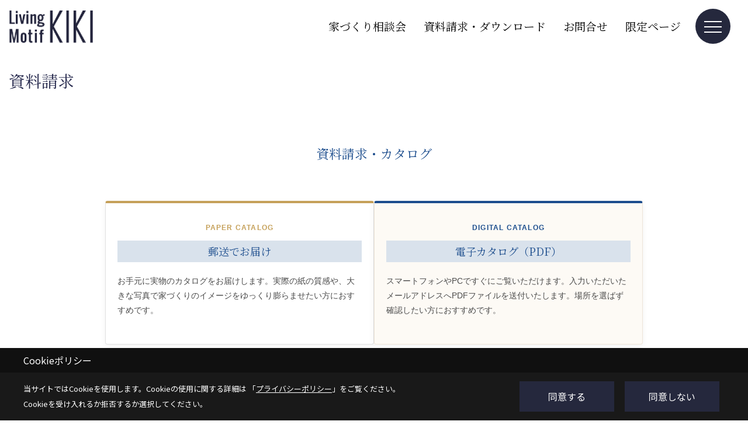

--- FILE ---
content_type: text/html; charset=UTF-8
request_url: https://www.living-motif-kiki.jp/siryo/index.html
body_size: 12354
content:
<!DOCTYPE html>
<html lang="ja">
<head prefix="og: http://ogp.me/ns# fb: http://ogp.me/ns/fb# article: http://ogp.me/ns/article#">
<script>if(self != top){window['ga-disable-G-8ZBSXSKSDN'] = true;top.location=self.location;}</script>


<script>(function(w,d,s,l,i){w[l]=w[l]||[];w[l].push({'gtm.start':
new Date().getTime(),event:'gtm.js'});var f=d.getElementsByTagName(s)[0],
j=d.createElement(s),dl=l!='dataLayer'?'&l='+l:'';j.async=true;j.src=
'https://www.googletagmanager.com/gtm.js?id='+i+dl;f.parentNode.insertBefore(j,f);
})(window,document,'script','dataLayer','GTM-MPF7QPK');</script>

<!-- KASIKA TRACKING CODE -->
<script type="text/javascript" src="//panda.kasika.io/tag-manager/?pid=40F2D173B46B4D77CB49985570ADCEA5"></script>
<!-- KASIKA TRACKING CODE -->
<script src="https://www.pushcode.jp/dist/js/pushcode.js"></script>
<script>
if (PushCode.isSupport()) {
PushCode.init({ domainToken: '280576e049cfb1d9cd9fbaf0ae75394962e8e6f457a024e570d77c3ea8e66e62', userid: '' });
PushCode.requestPermission();
}
</script>
<meta http-equiv="Content-Type" content="text/html; charset=utf-8">
<base href="https://www.living-motif-kiki.jp/">
<title>資料請求 | 三重で注文住宅を建てる亀山市の工務店  リビングモチーフキキ公式HP</title>

<meta name="viewport" content="width=device-width,initial-scale=1">
<meta http-equiv="X-UA-Compatible" content="IE=edge">
<meta http-equiv="Expires" content="14400">
<meta name="format-detection" content="telephone=no">
<meta name="keywords" content="資料請求,">
<meta name="description" content="資料請求。三重で注文住宅を建てるリビングモチーフキキです。昭和14年創業の地域密着工務店です。心地良い木造の住まい設計と多数のプラン実績からお客様のご要望に沿ったデザインのご提案を得意としています。LINEやHPのチャットで家づくりに関するご質問も受付中！安心のオンライン個別相談も可能です！新築・リフォームは、ぜひ当社にお任せください。">

<meta name="SKYPE_TOOLBAR" content="SKYPE_TOOLBAR_PARSER_COMPATIBLE">
<meta name="apple-mobile-web-app-title" content="株式会社Living Motif KIKI">
<meta property="og:type" content="article" />
<meta property="og:url" content="https://www.living-motif-kiki.jp/siryo/index.html" />
<meta property="og:title" content="資料請求 | 三重で注文住宅を建てる亀山市の工務店  リビングモチーフキキ公式HP" />
<meta property="og:description" content="資料請求。三重で注文住宅を建てるリビングモチーフキキです。昭和14年創業の地域密着工務店です。心地良い木造の住まい設計と多数のプラン実績からお客様のご要望に沿ったデザインのご提案を得意としています。LINEやHPのチャットで家づくりに関するご質問も受付中！安心のオンライン個別相談も可能です！新築・リフォームは、ぜひ当社にお任せください。" />
<meta property="og:image" content="https://www.living-motif-kiki.jp/assets/img/amp-default.png" />
<meta property="og:site_name" content="三重で注文住宅を建てる亀山市の工務店  リビングモチーフキキ公式HP" />
<meta property="og:locale" content="ja_JP" />
<meta name="twitter:card" content="summary" />


<link rel="canonical" href="https://www.living-motif-kiki.jp/siryo/index.html" />



<link rel="stylesheet" href="css/base.css?v=202602031924">
<link rel="stylesheet" href="assets/templates/css/site_design.css?v=202602031924">

<link rel="stylesheet" href="assets/css/swiper.min.css">
<link rel="stylesheet" href="css/form.css?202602031924">

<link rel="preconnect" href="https://fonts.googleapis.com">
<link rel="preconnect" href="https://fonts.gstatic.com" crossorigin>
<link href="https://fonts.googleapis.com/css2?family=Noto+Serif+JP&family=Noto+Sans+JP&display=swap" rel="stylesheet">

<link rel="icon" href="https://www.living-motif-kiki.jp/favicon.ico">
<link rel="apple-touch-icon" href="https://www.living-motif-kiki.jp/assets/img/apple-touch-icon.png">

<script src="assets/js/jquery-2.2.4.min.js"></script>
<script defer>document.addEventListener('DOMContentLoaded', function(){const imagesDom = document.querySelectorAll('.rte_area img, .lazy img');imagesDom.forEach(img => {const width = img.getAttribute('width');const height = img.getAttribute('height');if (width && height) {img.style.aspectRatio = `${width} / ${height}`;}img.dataset.layzr = img.src;img.src = 'assets/img/blank.gif';});
});</script>


<script type="application/ld+json">{"@context": "http://schema.org","@type": "Organization","name": "株式会社Living Motif KIKI","url": "https://www.living-motif-kiki.jp/","logo": "https://www.living-motif-kiki.jp/./assets/article_image_save/shh20240821143801.png","image": "","address": {"@type": "PostalAddress","postalCode": "519-0142","addressCountry": "JP","addressRegion": "三重県","addressLocality": "亀山市","streetAddress": "天神1丁目2-11-1"}}</script><script type="application/ld+json">{"@context": "http://schema.org","@type": "Article","headline": "資料請求 | 三重で注文住宅を建てる亀山市の工務店  リビングモチーフキキ公式HP","url": "https://www.living-motif-kiki.jp/siryo/index.html","description": "資料請求。三重で注文住宅を建てるリビングモチーフキキです。昭和14年創業の地域密着工務店です。心地良い木造の住まい設計と多数のプラン実績からお客様のご要望に沿ったデザインのご提案を得意としています。LINEやHPのチャットで家づくりに関するご質問も受付中！安心のオンライン個別相談も可能です！新築・リフォームは、ぜひ当社にお任せください。","author": {"@type": "Organization","name": "株式会社Living Motif KIKI"}}</script>
</head>

<body id="page69" class="normal">
<noscript><iframe src="https://www.googletagmanager.com/ns.html?id=GTM-MPF7QPK" height="0" width="0" style="display:none;visibility:hidden"></iframe></noscript>
<a id="top" name="top"></a>

<header id="mainHeader" class="wbg">
<section id="header">

<a href="https://www.living-motif-kiki.jp/" id="logo"><img src="./assets/article_image_save/shh20240821143801.png" alt="株式会社Living Motif KIKI" width="400" height="160"></a>
<div id="headBtns">
<ul class="flx">
<li class="btn01"><a class="wf1" href="https://www.living-motif-kiki.jp/co_event/2135c7984371dd3a5957f5e1d46618bd.html" id="header_menu01">家づくり相談会</a></li>
<li class="btn02"><a class="wf1" href="siryo/index.html" id="header_menu02">資料請求・ダウンロード</a></li>
<li class="btn03"><a class="wf1" href="toiawase/index.html" id="header_menu03">お問合せ</a></li>
<li class="btn04"><a class="wf1" href="co_navi/a3d455d197e63db6a2e3fb3dfde80b08-290.html" id="header_menu04">限定ページ</a></li>

</ul>
</div>
<div id="spbtn" class="spbtn bg"><div class="menu-button"><span class="tbn wbg"></span><span class="mbn wbg"></span><span class="bbn wbg"></span></div></div>
</section>

<nav id="navi">
<div class="inner">
<div class="navi">
<div id="gn1"><div class="bbc smn wf1">実例が見たい</div><ul><li><a class="bc wf1" id="menuフォトギャラリー" href="co_photo.html">・フォトギャラリー</a></li><li><a class="bc wf1" id="menu開催予定のイベント" href="co_event.html">・開催予定のイベント</a></li><li><a class="bc wf1" id="menuお客様の声" href="co_visit.html">・お客様の声</a></li><li><a class="bc wf1" id="menu過去開催イベント" href="co_event_rp.html">・過去開催イベント</a></li></ul></div><div id="gn2"><div class="bbc smn wf1">初めての方へ</div><ul><li><a class="bc wf1" id="menuはじめまして" href="co_navi/da03e2716f0813f9f29fe794339da2a1-204.html">・はじめまして</a></li><li><a class="bc wf1" id="menu家づくりの進め方" href="co_navi/55903cbe02e809f920c92d64e9768e64-279.html">・家づくりの進め方</a></li><li><a class="bc wf1" id="menu大切なお金の話" href="co_navi/26464c1d540b6f134229e9a0cff3ff6c-152.html">・大切なお金の話</a></li><li><a class="bc wf1" id="menuライフスタイルのご提案" href="co_navi/c38c41e4d90b8e697539e86cce26c1e4-103.html">・ライフスタイルのご提案</a></li><li><a class="bc wf1" id="menuLINE公式アカウント" href="co_navi/51fa3cc4c1f6066506f7a77c5d8e205b-268.html">・LINE公式アカウント</a></li><li><a class="bc wf1" id="menu限定ページご招待" href="co_navi/a3d455d197e63db6a2e3fb3dfde80b08-290.html">・限定ページご招待</a></li></ul></div><div id="gn3"><div class="bbc smn wf1">KIKIの家づくり</div><ul><li><a class="bc wf1" id="menuKIKIの家づくり12の特徴" href="co_navi/341b4c5b33ab056ae73f9247f686e77b-214.html">・KIKIの家づくり12の特徴</a></li><li><a class="bc wf1" id="menu設計" href="co_navi/43f670f8dce66237628e4ccc88b7d5c4-208.html">・設計</a></li><li><a class="bc wf1" id="menu自然素材" href="co_navi/25a95e1d3396178b3f3c106ba1eece77-184.html">・自然素材</a></li><li><a class="bc wf1" id="menuオリジナル建材家具" href="co_navi/887e12f5f2811bdd9addee1c6117d505-188.html">・オリジナル建材家具</a></li><li><a class="bc wf1" id="menu高気密高断熱" href="co_navi/2229a8c096f2225d0eb35ea2f1447fe3-209.html">・高気密高断熱</a></li><li><a class="bc wf1" id="menu耐震" href="co_navi/fb93dba5725e4f2afd22e45b20262695-213.html">・耐震</a></li><li><a class="bc wf1" id="menu第三者チェック" href="co_navi/8a936286a6b14e7842c164f1565f8699-228.html">・第三者チェック</a></li><li><a class="bc wf1" id="menu不動産" href="co_navi/cf6797a9b3fe15ff0980b5d9364402d7-231.html">・不動産</a></li><li><a class="bc wf1" id="menu一貫性" href="co_navi/57a5f3e4bc5d50336dd75ae2ac552493-232.html">・一貫性</a></li><li><a class="bc wf1" id="menu現場キレイ" href="co_navi/8b626ad8e84ead53ad6daa381f3aae42-233.html">・現場キレイ</a></li></ul></div><div id="gn4"><div class="bbc smn wf1">当社の保証・アフターについて</div><ul><li><a class="bc wf1" id="menu保証・アフターサービス" href="co_navi/0ae3562f4790abb465a69570f05e597d-195.html">・保証・アフターサービス</a></li><li><a class="bc wf1" id="menu定期点検" href="co_navi/8462357049b94e0e6d86a112e46f8a24-99.html">・定期点検</a></li><li><a class="bc wf1" id="menu一斉アフターサービス" href="co_navi/dd183937d3a5c0b1cf3d4a9f93a992b5-101.html">・一斉アフターサービス</a></li><li><a class="bc wf1" id="menu定期点検予約フォーム" href="after/index.html">・定期点検予約フォーム</a></li></ul></div><div id="gn5"><div class="bbc smn wf1">家づくり豆知識</div><ul><li><a class="bc wf1" id="menu【Q＆A】よくあるご質問" href="co_navi/bf6745f1a1bfbd170264b376e6c3c49c-21.html">・【Q＆A】よくあるご質問</a></li><li><a class="bc wf1" id="menu家づくりの秘訣" href="co_navi/cdee9419d9b08e3124d0aa0179ff4ae9-225.html">・家づくりの秘訣</a></li><li><a class="bc wf1" id="menu補助金情報" href="co_navi/61c12a21c78ce89ac1ceebcb269bde2d-255.html">・補助金情報</a></li><li><a class="bc wf1" id="menu住宅ローン・融資の流れガイド" href="co_navi/2bab97079cd3d13af7d49299319ac07f-288.html">・住宅ローン・融資の流れガイド</a></li></ul></div><div id="gn6"><div class="bbc smn wf1">会社案内</div><ul><li><a class="bc wf1" id="menu会社概要・アクセス" href="co_navi/0c59f1ec251166c4ebf2247b556f2723-18.html">・会社概要・アクセス</a></li><li><a class="bc wf1" id="menu私たちの想い" href="co_navi/8a4c5040c94bce0ccb5ef185c325f23f-266.html">・私たちの想い</a></li><li><a class="bc wf1" id="menu家づくりの流れ" href="co_navi/272939d4a296f0a0b69dcd64be0c9432-275.html">・家づくりの流れ</a></li><li><a class="bc wf1" id="menu着工～完成までの流れ" href="co_navi/68798962cb75e8ffc7f102828ed8fa6b-276.html">・着工～完成までの流れ</a></li><li><a class="bc wf1" id="menuスタッフ紹介" href="co_staff.html">・スタッフ紹介</a></li><li><a class="bc wf1" id="menuブログ" href="co_diary.html">・ブログ</a></li><li><a class="bc wf1" id="menuプライバシーポリシー" href="co_navi/c68c0326001d35fcd51a4fbce5029e2d-106.html">・プライバシーポリシー</a></li><li><a class="bc wf1" id="menu採用情報" href="co_navi/42066641d5c90dda5e8538b0cacbd5cf-281.html">・採用情報</a></li></ul></div><div id="gn7"><div class="bbc smn wf1">Line up</div><ul><li><a class="bc wf1" id="menuCASAVIVACE" href="co_navi/e079846c9dbba3c1383db38a2bb88568-14.html">・CASAVIVACE</a></li><li><a class="bc wf1" id="menu人気の「平屋」の住まい" href="co_navi/8abd6fabc74d814e0864512d456bc517-273.html">・人気の「平屋」の住まい</a></li><li><a class="bc wf1" id="menuリノベーション" href="https://www.living-motif-kiki.jp/lp3" target="_blank">・リノベーション</a></li></ul></div>
</div>

<div class="infoBox">
<div class="btn">
<ul>
<li class="btn01"><a class="wf1 wbc bg"  href="toiawase/index.html" id="btn_menu01" target="_blank">お問合せ</a></li>
<li class="btn02"><a class="wf1 wbc sbg" href="siryo/index.html" id="btn_menu02">資料請求</a></li>
<li class="btn03"><a class="wf1 wbc bg" href="co_event.html" id="btn_menu03">家づくり相談会</a></li>
</ul>
</div>
<div class="tel wf1 fwb">tel.<a href="tel:0120-090-035" id="menu_tel">0120-090-035</a></div>
<div class="info">[営業時間]　8:00～17:00<br>[定休日]　ＧＷ・夏季・年末年始</div>
<aside class="snsBox">
<ul class="flx">
<li><a href="https://www.instagram.com/living_motif_kiki/" target="_blank"><img src="./assets/article_image_save/IqF20240821105209r.png" alt="Instagram" width="30" height="30"></a></li><li><a href="https://www.youtube.com/channel/UC6xx9n07sk-m6X1tq-dusFA" target="_blank"><img src="./assets/article_image_save/ZLf20240821105217r.png" alt="YouTube" width="30" height="30"></a></li><li><a href="https://www.tiktok.com/@living_motif_kiki" target="_blank"><img src="./assets/article_image_save/Dxu20240821105224r.png" alt="TikTok" width="30" height="30"></a></li><li><a href="https://www.pinterest.jp/livingmotifkiki/" target="_blank"><img src="./assets/article_image_save/Dve20240821105230r.png" alt="Pinterest" width="30" height="30"></a></li><li><a href="https://line.me/R/ti/p/%40060ixqmf" target="_blank"><img src="./assets/article_image_save/OXH20240821105236r.png" alt="LINE" width="30" height="30"></a></li><li><a href="https://www.facebook.com/Living-Motif-KIKI-590544218025578/" target="_blank"><img src="./assets/article_image_save/nNV20240821105244r.png" alt="facebook" width="30" height="30"></a></li></ul>
</aside>

</div>
</div>
</nav>

</header>


<main id="wrapper">
<article>

<section id="wide" class="half">
<h1 id="title" class="wf1 tbc">資料請求</h1>
</section>


<section id="contents" class="clf">
<div id="fbox">
<div class="rte_area">
<!-- 資料請求・施工エリア セクション -->
<section style="max-width: 1000px; margin: 0 auto 80px; padding: 60px 20px 0; box-sizing: border-box;">
<h2 style="text-align: center; color: #1c4d8d; font-size: 22px; margin-bottom: 50px; position: relative; padding-bottom: 15px;">資料請求・カタログ</h2>
<!-- 郵送かPDFか選べるカード -->
<div style="display: flex; flex-wrap: wrap; gap: 20px; justify-content: center; margin-bottom: 60px; box-sizing: border-box;"><!-- 郵送 -->
<div style="flex: 1; min-width: 280px; max-width: 460px; background: #fff; border: 1px solid #e0e0e0; border-top: 4px solid #C5A059; padding: 30px 20px; text-align: center; box-sizing: border-box; border-radius: 4px; box-shadow: 0 4px 12px rgba(0,0,0,0.05);">
<div style="color: #c5a059; font-size: 12px; font-weight: bold; letter-spacing: 0.1em; margin-bottom: 10px;">PAPER CATALOG</div>
<h3 style="color: #1c4d8d; font-size: 18px; margin-bottom: 20px;">郵送でお届け</h3>
<p style="font-size: 14px; color: #4a4a4a; line-height: 1.8; text-align: left; margin-bottom: 0;">お手元に実物のカタログをお届けします。実際の紙の質感や、大きな写真で家づくりのイメージをゆっくり膨らませたい方におすすめです。</p>
</div>
<!-- PDF -->
<div style="flex: 1; min-width: 280px; max-width: 460px; background: #fdfaf5; border: 1px solid #eee5d8; border-top: 4px solid #1c4d8d; padding: 30px 20px; text-align: center; box-sizing: border-box; border-radius: 4px; box-shadow: 0 4px 12px rgba(0,0,0,0.05);">
<div style="color: #1c4d8d; font-size: 12px; font-weight: bold; letter-spacing: 0.1em; margin-bottom: 10px;">DIGITAL CATALOG</div>
<h3 style="color: #1c4d8d; font-size: 18px; margin-bottom: 20px;">電子カタログ（PDF）</h3>
<p style="font-size: 14px; color: #4a4a4a; line-height: 1.8; text-align: left; margin-bottom: 0;">スマートフォンやPCですぐにご覧いただけます。入力いただいたメールアドレスへPDFファイルを送付いたします。場所を選ばず確認したい方におすすめです。</p>
</div>
</div>
<!-- 施工可能エリア：修正箇所 -->
<div style="background: #fff; border: 1px solid #d4ddf1; padding: 30px 15px; border-radius: 8px; box-sizing: border-box; margin-bottom: 40px; overflow: hidden;">
<div style="display: flex; flex-wrap: wrap; gap: 20px; align-items: center; justify-content: center; box-sizing: border-box;">
<div style="flex: 1; min-width: 250px; max-width: 100%; box-sizing: border-box;">
<h3 style="font-size: 18px; color: #1c4d8d; margin-bottom: 20px; border-left: 4px solid #C5A059; padding-left: 15px; line-height: 1.4;">施工可能エリアについて</h3>
<p style="font-size: 14px; line-height: 2; color: #4a4a4a; margin-bottom: 20px;">私たちは迅速で丁寧なアフターフォローをお約束するため、施工エリアを限定しております。<br><strong>亀山市を起点として車で1時間程度</strong>で移動できる範囲とさせて頂いております。</p>
<div style="margin-top: 10px; text-align: center;"><a style="display: inline-block; background: #1C4D8D; color: #fff; text-decoration: none; padding: 12px 20px; border-radius: 2px; font-size: 14px; transition: 0.3s; border: 1px solid #1C4D8D; box-sizing: border-box; text-align: center; max-width: 100%;" href="co_navi/0ef9a00cb8166d0d1ddb6ea86e8cecfc-21.html" target="_blank" rel="noopener"> 施工エリアの詳細はこちら</a></div>
<div style="margin-top: 10px; text-align: center;">&nbsp;</div>
<div style="margin-top: 10px; text-align: center;">
<p style="text-align: left;"><span style="font-size: 80%;"><span style="color: rgb(72, 72, 72);">※高速道路などで時間のかからない</span><span style="color: rgb(72, 72, 72);">エリアもありますのでお気軽に</span><span style="color: rgb(72, 72, 72);">一度ご相談ください。</span></span></p>
</div>
</div>
<div style="flex: 0 0 200px; max-width: 100%; text-align: center; box-sizing: border-box; padding: 10px;">
<div style="background: #f4f7fa; padding: 10px; border-radius: 50%; width: 160px; height: 160px; display: flex; align-items: center; justify-content: center; margin: 0 auto; border: 2px dashed #C5A059; box-sizing: border-box;">
<div style="color: #1c4d8d; text-align: center; line-height: 1.2;"><span style="font-size: 12px;">亀山市起点</span><br><span style="font-size: 20px; font-weight: bold; color: #c5a059;">車で1時間</span><br><span style="font-size: 12px;">圏内</span></div>
</div>
</div>
</div>
</div>
<!-- 安心の約束 -->
<div style="text-align: center; background: #fdfaf5; padding: 20px 15px; border-radius: 4px; box-sizing: border-box; border: 1px solid #eee5d8;">
<p style="font-size: 14px; color: rgb(189, 42, 46); font-weight: bold; margin: 0px; line-height: 2;">資料請求後、<br>突然の営業訪問等は<br>一切ございませんので<br>ご安心ください。</p>
</div>
</section>
</div>



<div class="formCont"><iframe id="contact" src="https://www.living-motif-kiki.jp/form/siryo" width="100%" sandbox="allow-same-origin allow-scripts allow-forms allow-top-navigation"></iframe></div>

<div class="rte_area">
<h3>Privacy Policy</h3>
<div id="privacy_box">
<p>&nbsp;</p>
<p>株式会社Living Motif KIKI（以下、「当社」）の運営する当ホームページ（以下、「当サイト」）では、各種サービスのご提供にあたり、お客様の個人情報をお預かりしております。当サイトのご利用者からお預かりする個人情報については、個人情報保護法に則り、全て厳重な管理の下で適切に取り扱います。</p>
<p>&nbsp;</p>
<hr>
<p>&nbsp;</p>
<p>1. 個人情報の取得について<br>お客様に無断で個人情報を集めることはありません。<br>お客様へのサービスや情報提供などの目的を明らかにし、お客様の同意をいただいた上で個人情報をご提供いただいております。<br>お客様にご登録いただいた情報は万一ご提供いただいた情報に不備があり、サービスの提供に支障をきたす恐れのある場合には、電話・メール等によってご本人であることを確認の上、必要な追加情報をお伺いする場合もございます。</p>
<p>&nbsp;</p>
<hr>
<p><br>2. 個人情報の利用について<br>当社は、個人情報を以下の利用目的の達成に必要な範囲内で、利用致します。<br>以下に定めのない目的で個人情報を利用する場合、あらかじめご本人の同意を得た上で行います。</p>
<p>(1) お問い合わせ頂いた内容に回答するため<br>(2) お申し込みいただいた各種サービス等を適切にご提供するため<br>(3) その他、何らかの理由でお客様へ連絡する必要が生じたときのため</p>
<p>&nbsp;</p>
<hr>
<p><br>3. 個人情報の安全管理について<br>当社は、取り扱う個人情報の漏洩、滅失またはき損の防止その他の個人情報の安全管理のために必要かつ適切な措置を講じます。</p>
<p>&nbsp;</p>
<hr>
<p><br>4. 個人情報の委託について<br>当社は、個人情報の取り扱いの全部または一部を第三者に委託する場合は、当該第三者について厳正な調査を行い、取り扱いを委託された個人情報の安全管理が図られるよう当該第三者に対する必要かつ適切な監督を行います。</p>
<p>&nbsp;</p>
<hr>
<p><br>5. 個人情報の第三者提供について<br>当社は、「4. 個人情報の委託について」に記載した外部委託先への提供の場合および以下の場合を除いて、お客様の同意なしに、個人情報を第三者へ提供することはいたしません。</p>
<p>(1) 法令に基づく場合<br>(2) 人の生命、身体又は財産の保護のために必要がある場合であって、本人の同意を得ることが困難である場合<br>(3) 公衆衛生の向上又は児童の健全な育成の推進のために特に必要がある場合であって、本人の同意を得ることが困難である場合<br>(4) 国の機関若しくは地方公共団体又はその委託を受けた者が法令の定める事務を遂行することに対して協力する必要がある場合であって、本人の同意を得ることによって当該事務の遂行に支障を及ぼすおそれがある場合</p>
<p>&nbsp;</p>
<hr>
<p><br>6. 個人情報の開示・訂正・追加・削除等について<br>当社は、ご本人から自己の個人情報についての開示の請求がある場合、お申し出いただいた方が本人であることを確認した上で、合理的な期間及び範囲で回答します。</p>
<p>個人情報の内容に誤りがあり、ご本人から訂正・追加・削除の請求がある場合、お申し頂いた方が本人であることを確認した上で、事実と異なる内容があった場合には、合理的な期間及び範囲で情報の訂正・追加・削除を行います。</p>
<p>当社の個人情報の取り扱いに関するご意見・ご質問などはこちらまでご連絡ください。</p>
<p>&nbsp;</p>
<hr>
<p><br>7. 弊社への売り込みや営業をされる企業様へ</p>
<p>お問い合わせフォームを利用した売り込みが多く見受けられます。<br>こちらのフォームは、お客様からのご相談やお見積り、ご質問などのお問い合わせを目的として設置しております。<br>売り込みなどの営業メールは固くお断りいたします。</p>
<p>&nbsp;</p>
<p>&nbsp;</p>
<p>株式会社Living Motif KIKI<br>〒519-0142 三重県亀山市天神1丁目2-11-1<br>Tel:&nbsp;0595-83-0700Fax: 0595-82-8540</p>
</div>
</div>





<a name="tel_fax" id="tel_fax"></a>

<div class="tfBox">
<dl class="bdt solid bl clearfix">
<dt class="wf1 bc2">電話でのご請求</dt>
<dd>
<div class="fst wf1 tbc">
<span class="tit">TEL.</span><a class="number" href="tel:0120-090-035" id="form_tel">0120-090-035</a>
</div>
<div class="lst">[営業時間]　8:00～17:00<br>[定休日]　ＧＷ・夏季・年末年始</div>
</dd>
</dl>
</div>
</div>



</section>
</article>
</main>

<footer class="wbg">

<section id="companyInfo" class="inner">
<aside class="snsBox">
<ul class="flx">
<li><a href="https://www.instagram.com/living_motif_kiki/" target="_blank"><img src="./assets/article_image_save/IqF20240821105209r.png" alt="Instagram" width="30" height="30"></a></li><li><a href="https://www.youtube.com/channel/UC6xx9n07sk-m6X1tq-dusFA" target="_blank"><img src="./assets/article_image_save/ZLf20240821105217r.png" alt="YouTube" width="30" height="30"></a></li><li><a href="https://www.tiktok.com/@living_motif_kiki" target="_blank"><img src="./assets/article_image_save/Dxu20240821105224r.png" alt="TikTok" width="30" height="30"></a></li><li><a href="https://www.pinterest.jp/livingmotifkiki/" target="_blank"><img src="./assets/article_image_save/Dve20240821105230r.png" alt="Pinterest" width="30" height="30"></a></li><li><a href="https://line.me/R/ti/p/%40060ixqmf" target="_blank"><img src="./assets/article_image_save/OXH20240821105236r.png" alt="LINE" width="30" height="30"></a></li><li><a href="https://www.facebook.com/Living-Motif-KIKI-590544218025578/" target="_blank"><img src="./assets/article_image_save/nNV20240821105244r.png" alt="facebook" width="30" height="30"></a></li></ul>
</aside>


<p>
株式会社Living Motif KIKI<br>
〒519-0142　<br class="sp">
三重県亀山市天神1丁目2-11-1　<a href="https://www.google.com/maps/place/Living+Motif+KIKI/@34.846159,136.455098,16z/data=!4m6!3m5!1s0x6003f56048b709cb:0x85bb4095fbecea40!8m2!3d34.846159!4d136.4550984!16s%2Fg%2F1tpprxld?hl=ja&entry=ttu&g_ep=EgoyMDI0MDkwOC4wIKXMDSoASAFQAw%3D%3D" target="_blank" class="pt">地図</a>　<br class="tb">
TEL：<a href="tel:0120-090-035" id="footer_freedial1">0120-090-035</a> / <a href="tel:0595-83-0700" id="footer_tel1">0595-83-0700</a>　<br class="sp">
FAX：0595-82-8540<br>
＜営業時間＞8:00～17:00　<br class="sp">
＜定休日＞ＧＷ・夏季・年末年始
</p>















<div class="otherLink"><a href="sitemap.html" id="footer_sitemap" class="arrow">サイトマップ</a></div>

</section>
<section id="copyBox" class="sbg wbc"><div class="inner">Copyright (c) 株式会社Living Motif KIKI. All Rights Reserved.<br><span class="separator"> | </span>Produced by <a class="wbc" href="https://www.goddess-c.com/" target="_blank">ゴデスクリエイト</a></div></section>
<section id="footer_link" class="wbg">
<div class="inner clf">
<div class="telInfo">
<div class="fd01">
<div class="telicon"><svg version="1.1" xmlns="http://www.w3.org/2000/svg" xmlns:xlink="http://www.w3.org/1999/xlink" x="0px" y="0px" width="30px" height="30px" viewBox="0 0 30 30" enable-background="new 0 0 30 30" xml:space="preserve"><path d="M8.857,10.908c1.502-0.795,3.582-1.542,6.146-1.542c2.584,0,4.638,0.751,6.142,1.542c1.439-0.761,3.854-1.486,5.853-1.533V7.003H3v2.372C4.999,9.399,7.398,10.133,8.857,10.908z"/><path d="M19.291,13.746l-0.049,0.037c-0.751,0.605-1.194,1.601-1.194,2.658c0,0.872,0.313,1.694,0.901,2.309c0.594,0.621,1.371,0.96,2.204,0.96c0.826,0,1.604-0.339,2.187-0.96c0.593-0.614,0.915-1.437,0.915-2.309c0-1.057-0.445-2.052-1.196-2.658l-0.05-0.037l-0.037-0.045c-0.014-0.014-0.67-0.641-1.816-1.32c-1.146,0.68-1.808,1.308-1.812,1.32L19.291,13.746z"/><path d="M7.021,13.746L6.97,13.783c-0.751,0.605-1.195,1.601-1.195,2.658c0,0.872,0.318,1.694,0.906,2.309c0.586,0.621,1.37,0.96,2.195,0.96c0.834,0,1.61-0.339,2.195-0.96c0.591-0.614,0.912-1.437,0.912-2.309c0-1.057-0.448-2.052-1.197-2.658l-0.049-0.037l-0.036-0.045c-0.014-0.014-0.678-0.641-1.823-1.32c-1.143,0.68-1.797,1.308-1.813,1.32L7.021,13.746z"/><path d="M22.454,11.695c0.863,0.593,1.342,1.063,1.342,1.063c1.047,0.847,1.684,2.195,1.684,3.685c0,2.521-1.94,4.561-4.326,4.561c-2.396,0-4.332-2.04-4.332-4.561c0-1.484,0.635-2.838,1.675-3.685c0,0,0.479-0.47,1.35-1.054c-1.268-0.579-2.883-1.047-4.831-1.052c-1.859,0.005-3.591,0.492-4.825,1.052c0.868,0.584,1.339,1.054,1.339,1.054c1.05,0.847,1.68,2.195,1.68,3.685c0,2.521-1.935,4.561-4.33,4.561c-2.388,0-4.327-2.04-4.327-4.561c0-1.484,0.636-2.838,1.679-3.685c0,0,0.464-0.47,1.334-1.063c-1.235-0.552-2.559-1.012-4.559-1.031v12.333H27V10.67C24.999,10.704,23.66,11.153,22.454,11.695z"/></svg>
</div>
<span class="tlb wf1">0120-090-035</span>
</div>
<div class="fd02 bc2 wf1">受付／8:00～17:00　定休日／ＧＷ・夏季・年末年始</div>
</div>
<ul>
<li class="fe"><a class="wf1 wbc bg" href="co_event.html" id="footer_menu01">イベント</a></li>
<li class="fs"><a class="wf1 wbc bg" href="siryo/index.html" id="footer_menu02">資料請求</a></li>
<li class="fc"><a class="wf1 wbc bg" href="toiawase/index.html" id="footer_menu03">お問合せ</a></li>

<li id="f_tel"><a class="wf1 wbc bg" href="tel:0120-090-035" id="footer_tel_button">電話</a></li>
</ul>
</div>
</section>

</footer>





<div id="pageTop"><a href="#top" id="page_top"><?xml version="1.0" encoding="utf-8"?>
<!-- Generator: Adobe Illustrator 16.0.0, SVG Export Plug-In . SVG Version: 6.00 Build 0)  -->
<!DOCTYPE svg PUBLIC "-//W3C//DTD SVG 1.1//EN" "http://www.w3.org/Graphics/SVG/1.1/DTD/svg11.dtd">
<svg version="1.1" id="pagetop" xmlns="http://www.w3.org/2000/svg" xmlns:xlink="http://www.w3.org/1999/xlink" x="0px" y="0px" width="60px" height="60px" viewBox="0 0 60 60" enable-background="new 0 0 60 60" xml:space="preserve">
<circle id="bg" opacity="0.5" cx="30" cy="30" r="30"/>
<g id="arrow">
<rect x="18" y="21" fill="#FFFFFF" width="24" height="2"/>
<polyline fill="none" stroke="#FFFFFF" stroke-width="2" stroke-linecap="round" stroke-linejoin="round" stroke-miterlimit="10" points="41,38 30,27 19,38 "/>
</g>
</svg>
</a></div>
<aside id="ckb" class="wf2 wbg"><div class="ckb-header"><h3 class="wbc">Cookieポリシー</h3></div><div class="ckb-content"><div class="inner"><div class="cp-text wbc">当サイトではCookieを使用します。<br class="sp">Cookieの使用に関する詳細は 「<a class="wbc" href="co_navi/c68c0326001d35fcd51a4fbce5029e2d-106.html" target="_blank">プライバシーポリシー</a>」をご覧ください。<br>Cookieを受け入れるか拒否するか選択してください。</div><div class="cp-consent"><div class="cp-agree bg wbc">同意する</div><div class="cp-reject bg wbc">同意しない</div></div></div></div></aside>

<script src="assets/js/swiper-bundle.min.js"></script>

<script src="assets/js/layzr.min.js" defer></script>
<script src="assets/js/lightbox-2.6.min.js"></script>
<script src="assets/js/pager.js"></script>
<script async>
window.onload = function() {
var layzr = new Layzr({container: null,attr: 'data-layzr',retinaAttr: 'data-layzr-retina',bgAttr: 'data-layzr-bg',hiddenAttr: 'data-layzr-hidden',threshold: 0,callback: null});
$('link[rel="subresource"]').attr('rel', 'stylesheet');

}

$(function(){
var topBtn=$('#pageTop');
topBtn.hide();
if($('#footer_link').length){var fmn=$('#footer_link');fmn.hide();}
$(window).scroll(function(){if($(this).scrollTop()> 100){
topBtn.fadeIn();
if($('#footer_link').length){fmn.fadeIn();}
}else{
topBtn.fadeOut();
if($('#footer_link').length){fmn.fadeOut();}
};
});
topBtn.click(function(){$('body,html').animate({scrollTop: 0},1000);return false;});

var obj=$('#iframe');
obj.on('load',function(){var off=$('body').offset();$('body,html').animate({scrollTop: off.top,scrollLeft: off.left},0);});
});


$(".menu-button").click(function(){
var hdh = document.getElementById("header").offsetHeight;
$(this).toggleClass("active");
$("#navi").slideToggle("500");
$("#navi").css("top", hdh + "px");
$("#navi").css("max-height","calc(100svh - " + hdh + "px)");
});


$(function(){resizeWindow();});
window.addEventListener('resize', resizeWindow);

function resizeWindow(){
var hh = document.getElementById("mainHeader").offsetHeight;
var wrap = document.getElementById("wrapper");
var wide = document.getElementById("wide");

if(document.getElementById("mainBox") == null){wrap.style.paddingTop = hh + "px";}


}

$(window).on('load', function() {const headerHeight = $('header').outerHeight();const url = $(location).attr('href');if (url.indexOf("#") != -1) {const anchor = url.split("#"),targetId = anchor[anchor.length - 1];const target = $('#' + targetId);if (target.length) {const position = Math.floor(target.offset().top) - headerHeight;$("html, body").animate({ scrollTop: position }, 500);}}$('a[href*="#"]').on('click', function(event) {const href = $(this).attr('href');const anchor = href.split("#")[1];if (anchor) {const target = $('#' + anchor);if (target.length) {event.preventDefault();const position = Math.floor(target.offset().top) - headerHeight;$("html, body").animate({ scrollTop: position }, 500);}}});});

</script>

<script>
$(function(){
  var frm = document.getElementById("iframe") || document.getElementById("contact");
  if(!frm) return;

  function frameHeight(){
    $(frm).height(frm.contentWindow.document.body.scrollHeight+100);
  }

  $(window).on('resize', frameHeight);
  $(frm).on('load', frameHeight);

  // 子から呼び出す用
  window._recalcIframeHeight = function(){
    requestAnimationFrame(frameHeight);
  };
});
</script>





<script async src="//www.instagram.com/embed.js"></script>

<script type="text/javascript">
const popup = document.getElementById('ckb');
const cookieAgree = document.querySelector('.cp-agree');
const cookieReject = document.querySelector('.cp-reject');
const rejectFlag = sessionStorage.getItem('Reject-Flag') === 'true'; // 明示的に文字列として比較
const cookieData = document.cookie;
let acceptFlag = false;

// Cookieデータを確認し、`robotama-cookie`があるかチェック
const cookieDataList = cookieData.split('; ');
for (const cookie of cookieDataList) {
  const [key, value] = cookie.split('=');
  if (key === 'robotama-cookie') {
    acceptFlag = true;
  }
}

// 拒否フラグも同意フラグもない場合のみバナーを表示
if (!rejectFlag && !acceptFlag) {
  PopupDisplay();
}

function PopupDisplay() {
  popup.style.display = 'block';
}

function PopupClose() {
  popup.style.display = 'none';
}

// 30日後の有効期限を設定
function SetCookie() {
  const expireDate = new Date();
  expireDate.setDate(expireDate.getDate() + 30); // 現在の日付に30日を加算
  document.cookie = `robotama-cookie=robotama-read; expires=${expireDate.toUTCString()}; path=/`;
}

// Cookie削除ロジック（ドメインごとに削除対応）
function DeleteAllCookie() {
  document.cookie.split(';').forEach((cookie) => {
    const [key] = cookie.split('=');
    document.cookie = `${key}=; max-age=0; path=/`;
  });
}

// 同意ボタンのクリックイベント
cookieAgree.addEventListener('click', () => {
  SetCookie();
  PopupClose();
});

// 拒否ボタンのクリックイベント
cookieReject.addEventListener('click', () => {
  sessionStorage.setItem('Reject-Flag', 'true'); // フラグを文字列で保存
  DeleteAllCookie();
  PopupClose();
});
</script>

</body>
</html>

--- FILE ---
content_type: text/css; charset=UTF-8
request_url: https://www.living-motif-kiki.jp/css/form.css?202602031924
body_size: 1362
content:
@charset "utf-8";
.toiawaseTopBox{max-width:1000px;margin:0 auto 20px;}.toiawaseTopBox p.tfLink{padding:0;font-size:0.9375em;line-height:20px;}#free{margin-bottom:20px;}#fbox{max-width:1000px;margin:0 auto;}#fbox iframe{width:100%;margin:0;border:none;}h3.formTitle{margin-bottom:20px;font-size:1.25em;}#step{display:block;min-width:290px;max-width:1000px;margin:0 auto 45px;padding:0 0 1px;overflow:hidden;}#step li{float:left;margin:1px;text-align:center;transform:skew(-20deg);}#step li{width:34%;}#step li:nth-child(1){margin-left:-1.2%;}#step li:nth-child(3){margin-right:-3%;}#step.step4 li{width:25.6%;}#step.step4 li:nth-child(3){margin-right:1px;}#step.step4 li:nth-child(4){margin-right:-3%;}#step li span{display:inline-block;height:19px;margin:16px 0;line-height:20px;transform:skew(20deg);}#step li span.css3{zoom:1;position:relative;margin-right:10px;padding:1px 8px;border-radius:15px!important;font-size:0.875em;}#step li br{display:none;}#step li span.pc_txt,#step li span.sp_txt{font-size:0.9375em;}#privacy_box {width:auto;height:200px;margin:0 auto 80px;border:solid 1px #999;padding:15px;overflow:auto;}@media screen and (max-width:999px){.toiawaseTopBox,#fbox{margin:0 15px 20px;}#step{margin:0 15px 50px;}#step li:nth-child(2){border-right:solid 1px #fff;border-left:solid 1px #fff;}#step.step4 li:nth-child(3){border-right:solid 1px #fff;}}@media screen and (max-width:769px){#step{text-align:center;}#step li:nth-child(1),#step li{width:33.2%;padding:9px 0 6px;margin-right:0;text-align:center;line-height:normal;transform:skew(0deg);box-sizing:border-box;}#step.step4 li:nth-child(1),#step.step4 li{width:25%;margin:0;}#step li:nth-child(1){margin-left:0;}#step li:nth-child(3){margin-right:0;}#step.step4 li:nth-child(3),#step.step4 li:nth-child(4){margin-right:0;}#step li span{margin:0;transform:skew(0deg);}#step li span.css3{margin:0;border-radius:10px !important;}#step li span.pc_txt{display:none;}#step li span.sp_txt{display:block;padding-top:5px;}#step li br{display:block;}}@media screen and (max-width:569px){#step li:first-child,#step li{width:33.1%;}}.nortice,.option{float:left;padding:2px 6px 0;margin-right:5px;font-size:0.875em;font-weight:normal;}.nortice{background:#e73a33;color:#fff;}.option {background:#dadbdb;color:#231815;}#catalog{margin-bottom:40px;}#catalog h4{padding-bottom:2px;margin-bottom:20px;}#catalog ul{display:flex;display:-webkit-flex;flex-wrap:wrap;-webkit-flex-wrap:wrap;margin-bottom:40px;}#catalog li{width:100%;margin-bottom:20px;}#catalog li h5{margin-bottom:10px;}#catalog li .thumb{width:200px;margin-bottom:15px;}#catalog li .thumb img{display:block;width:100%;height:auto;}#catalog li p{font-size:0.875em;}#catalog .btn{width:200px;margin:0 auto;}#catalog .btn input{width:100%;padding:9px;cursor:pointer;box-sizing:border-box;font-size:1.0em;}@media screen and (min-width:400px){#catalog li .thumb{float:left;width:120px;margin-right:20px;}}@media screen and (min-width:500px){#catalog li .thumb{width:150px;}}@media screen and (min-width:700px){#catalog li{width:48%;}#catalog li:nth-child(odd){margin-right:4%;}}@media screen and (min-width:1000px){#catalog li .thumb{width:200px;}}.thanks{padding:40px 0 100px;}.thanks p{font-size:0.9375em;text-align:center;}.tfBox dl{display:block;padding:30px 0;}.tfBox dl dt{font-size:1.3125em;}.tfBox dl dd .lst{font-size:0.9375em;}.tfBox dl dd .tit{font-size:1.625em;vertical-align:sub;}.tfBox dl dd .number{font-size:2.0em;vertical-align:sub;}@media screen and (min-width:400px){.tfBox dl dd .number{font-size:2.5em;}.tfBox dl dd .tit{font-size:1.875em;}}@media screen and (min-width:800px){.tfBox dl{padding:50px 0;}.tfBox dl dt{float:left;display:inline-block;min-width:400px;padding:15px 0;}.tfBox dl dd{float:left;display:inline-block;}}#sitemap{width:100%;margin-bottom:80px;border-collapse:separate;border-spacing:0;}#sitemap th,#sitemap td{border-top:2px solid #fff;box-shadow:0px -2px 0px 0px #fff inset;text-align:left;}#sitemap span,#sitemap a.pt{display:block;padding:10px 15px 10px 30px;line-height:20px;}#sitemap td li:not(:last-child){margin-bottom:10px;}@media screen and (max-width:599px){#sitemap table,#sitemap tbody,#sitemap tr,#sitemap th,#sitemap td{display:block;}#sitemap td.none{display:none;}#sitemap th br{display:none;}}@media screen and (min-width:600px){#sitemap{border-top:none!important;}#sitemap th{width:30%;}#sitemap td{width:70%;}}